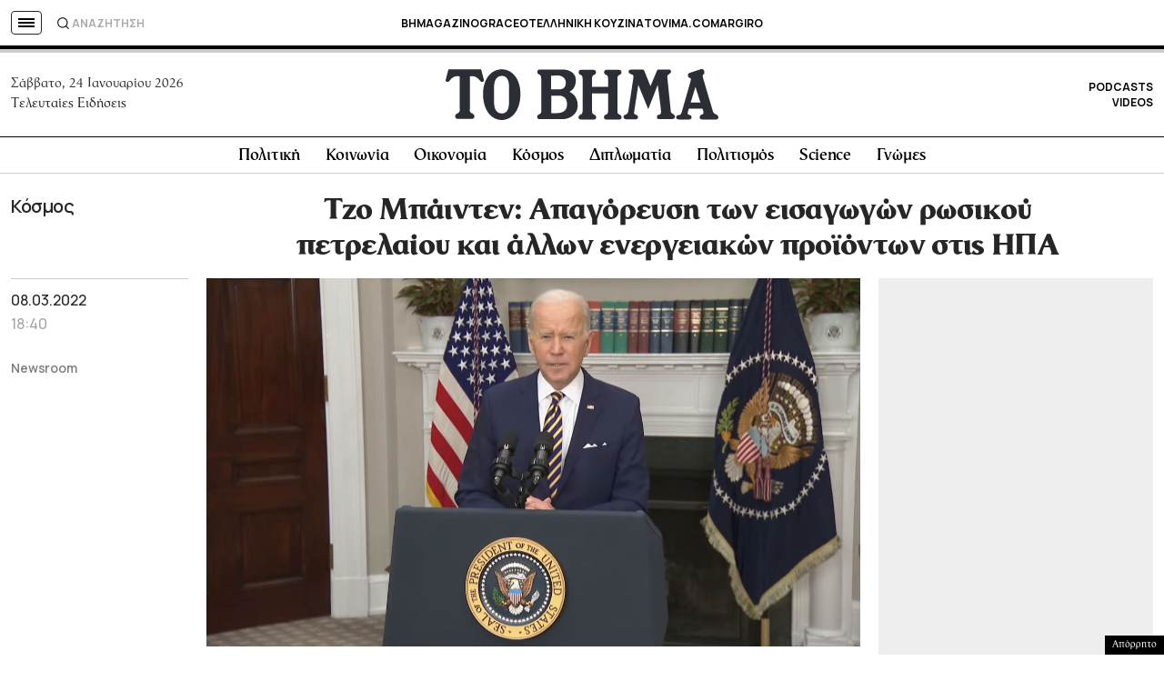

--- FILE ---
content_type: text/html; charset=utf-8
request_url: https://www.google.com/recaptcha/api2/aframe
body_size: 181
content:
<!DOCTYPE HTML><html><head><meta http-equiv="content-type" content="text/html; charset=UTF-8"></head><body><script nonce="Kwc1QH_14qt2q4QsT_9D2g">/** Anti-fraud and anti-abuse applications only. See google.com/recaptcha */ try{var clients={'sodar':'https://pagead2.googlesyndication.com/pagead/sodar?'};window.addEventListener("message",function(a){try{if(a.source===window.parent){var b=JSON.parse(a.data);var c=clients[b['id']];if(c){var d=document.createElement('img');d.src=c+b['params']+'&rc='+(localStorage.getItem("rc::a")?sessionStorage.getItem("rc::b"):"");window.document.body.appendChild(d);sessionStorage.setItem("rc::e",parseInt(sessionStorage.getItem("rc::e")||0)+1);localStorage.setItem("rc::h",'1769211781116');}}}catch(b){}});window.parent.postMessage("_grecaptcha_ready", "*");}catch(b){}</script></body></html>

--- FILE ---
content_type: application/javascript; charset=utf-8
request_url: https://fundingchoicesmessages.google.com/f/AGSKWxWXzHqWIowMZIxwTr5huh-jIlCUvtGZ0blcvgyDS5sGAq32bZ0XC9mO44HLrftwVu_5L_CC-wj03b-nwRDwVRgJNWwYMcUh4TCnVIg-RENWSoPIwAynODI_c2-74asY32XPdznRtucgFRg7LkPg-RcGfpRX3tp3qjBIORqohS9NlgY6rdr30LHNYrwm/_/linkadv._728x90pg_-ad-map/_160x350./ad/?site=
body_size: -1289
content:
window['2c2dab28-b7c6-4e5a-bc73-80c1780cac80'] = true;